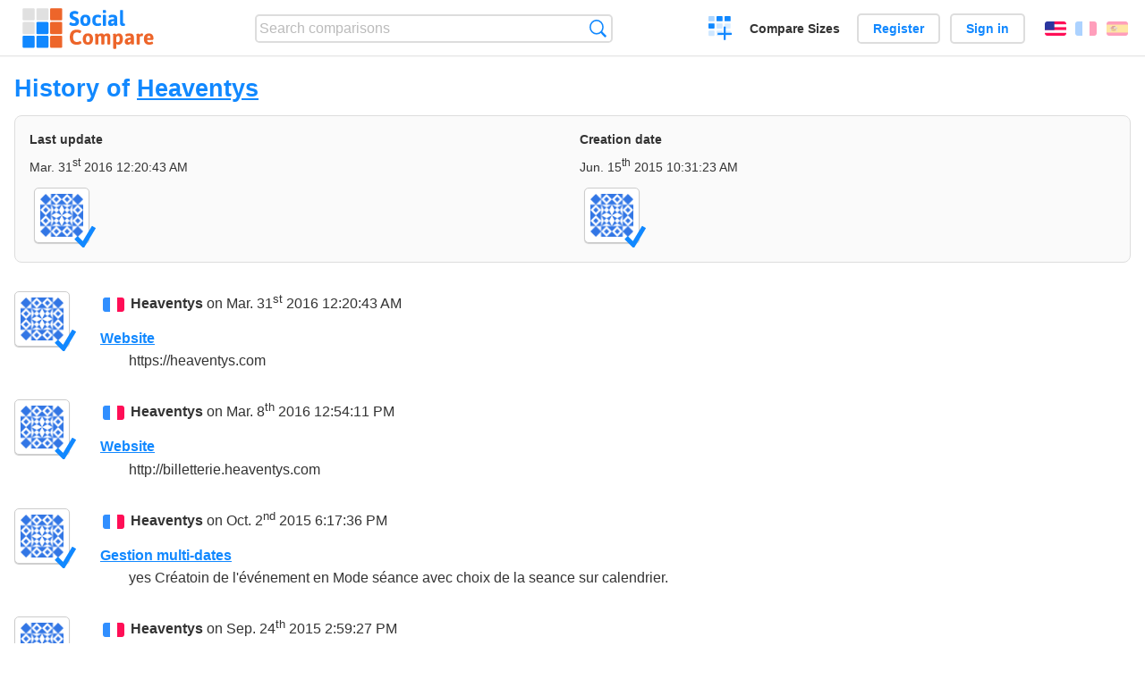

--- FILE ---
content_type: text/html; charset=utf-8
request_url: https://socialcompare.com/en/history/billetterie-heaventys
body_size: 4404
content:
<!DOCTYPE html>
<html lang="en"><head>
<meta charset="utf-8">
<meta http-equiv="Content-Language" content="en" />
<meta name="viewport" content="width=device-width,initial-scale=1,minimum-scale=1">
<link rel="icon" type="image/svg+xml" href="/d/favicon.svg">
<link rel="icon" type="image/png" href="/d/favicon.png">
<link rel="search" type="application/opensearchdescription+xml" href="/en/opensearch.xml" title="SocialCompare" />
<meta http-equiv="Content-Type" content="text/html; charset=utf-8" />
<meta name="title" content="History of Heaventys | Comparison tables - SocialCompare" />
<meta name="robots" content="NOINDEX" />
<title>History of Heaventys | Comparison tables - SocialCompare</title>
<link rel="stylesheet" type="text/css" href="/c/4087027906.cache.css" />
</head><body data-sc="/en/ja/" data-sclive="/en/live" >
<header>
<div id="logo"><a title="Collaborative comparison tool" href="/en"><img src="/d/socialcompare.svg" width="250" height="35" alt="SocialCompare" /></a></div>

<div id="search">
<form action="/en/search" class="search"><input type="hidden" name="c" value="on">
<input type="text" name="q" value="" placeholder="Search comparisons" id="q"  />
<button type="submit">Search</button>
</form>
</div>

<div id="create"><button class="action create" title="Create a comparison">Create a comparison</button></div><a target="_blank" id="cv" href="https://comparevisually.com/en" title="Compare sizes and dimensions with visual charts">Compare Sizes</a><div id="hi">
	<span class="hide" data-scshow="visitor">
		<a class="button register" href="/en/register">Register</a>		<a class="button action signin" href="/en/signin">Sign in</a>	</span>
	<span class="hide" data-scshow="public">
		<button class="action signout">Sign out</button>
		<a href="/en/my" id="scN" title="Dashboard"></a>
	</span>
</div>
<div id="sf">
<label for="flags" class="flag en" title="English">English</label><input id="flags" type="checkbox"><span> <a class="flag fr" title="Français" lang="fr" hreflang="fr" rel="alternate" href="https://socialcompare.com/fr/history/billetterie-heaventys">Français</a> <a class="flag es" title="Español" lang="es" hreflang="es" rel="alternate" href="https://socialcompare.com/es/history/billetterie-heaventys">Español</a></span></div>
</header>
<nav class="wrapper">
</nav>
<div class="wrapper">
<div class="sBs"><div>
<h1>History of <a href="/en/review/billetterie-heaventys">Heaventys</a></h1><div class="historyInfo"><b>Last update</b> <span>Mar. 31<sup>st</sup> 2016 12:20:43 AM</span> <div><a class="avatar" href="/en/member/heaventys-officiel"><img src="https://www.gravatar.com/avatar/f4b229b163cea191c22e6608976816a9?d=identicon&amp;s=50" width="50" height="50" loading="lazy" title="Heaventys" alt=""/>  <dfn class="icon official" title="Official"></dfn></a></div><b>Creation date</b> <span>Jun. 15<sup>th</sup> 2015 10:31:23 AM</span> <div><a class="avatar" href="/en/member/heaventys-officiel"><img src="https://www.gravatar.com/avatar/f4b229b163cea191c22e6608976816a9?d=identicon&amp;s=50" width="50" height="50" loading="lazy" title="Heaventys" alt=""/>  <dfn class="icon official" title="Official"></dfn></a></div></div>
<!--SW--><ul class="commentList"><li id="c12730996"><div class="user"><a class="avatar" href="/en/member/heaventys-officiel"><img src="https://www.gravatar.com/avatar/f4b229b163cea191c22e6608976816a9?d=identicon&amp;s=50" width="50" height="50" loading="lazy" title="Heaventys" alt=""/>  <dfn class="icon official" title="Official"></dfn></a></div>
<div class="commentBubble">
<div class="when"><span class="flag fr"></span> <a href="/en/member/heaventys-officiel">Heaventys</a> on Mar. 31<sup>st</sup> 2016 12:20:43 AM<button data-scpost="/en/j/comment/flagc/c12730996" title="Report an abuse" >Report</button></div><dl class="info"><dt><a href="/en/criteria/website">Website</a></dt><dd>https://heaventys.com</dd></dl></div></li><li id="c12733137"><div class="user"><a class="avatar" href="/en/member/heaventys-officiel"><img src="https://www.gravatar.com/avatar/f4b229b163cea191c22e6608976816a9?d=identicon&amp;s=50" width="50" height="50" loading="lazy" title="Heaventys" alt=""/>  <dfn class="icon official" title="Official"></dfn></a></div>
<div class="commentBubble">
<div class="when"><span class="flag fr"></span> <a href="/en/member/heaventys-officiel">Heaventys</a> on Mar. 8<sup>th</sup> 2016 12:54:11 PM<button data-scpost="/en/j/comment/flagc/c12733137" title="Report an abuse" >Report</button></div><dl class="info"><dt><a href="/en/criteria/website">Website</a></dt><dd>http://billetterie.heaventys.com</dd></dl></div></li><li id="c12721774"><div class="user"><a class="avatar" href="/en/member/heaventys-officiel"><img src="https://www.gravatar.com/avatar/f4b229b163cea191c22e6608976816a9?d=identicon&amp;s=50" width="50" height="50" loading="lazy" title="Heaventys" alt=""/>  <dfn class="icon official" title="Official"></dfn></a></div>
<div class="commentBubble">
<div class="when"><span class="flag fr"></span> <a href="/en/member/heaventys-officiel">Heaventys</a> on Oct. 2<sup>nd</sup> 2015 6:17:36 PM<button data-scpost="/en/j/comment/flagc/c12721774" title="Report an abuse" >Report</button></div><dl class="info"><dt><a href="/en/criteria/gestion-multi-dates-xsfd318">Gestion multi-dates</a></dt><dd>yes Créatoin de l'événement en Mode séance avec choix  de la seance sur calendrier.</dd></dl></div></li><li id="c12720956"><div class="user"><a class="avatar" href="/en/member/heaventys-officiel"><img src="https://www.gravatar.com/avatar/f4b229b163cea191c22e6608976816a9?d=identicon&amp;s=50" width="50" height="50" loading="lazy" title="Heaventys" alt=""/>  <dfn class="icon official" title="Official"></dfn></a></div>
<div class="commentBubble">
<div class="when"><span class="flag fr"></span> <a href="/en/member/heaventys-officiel">Heaventys</a> on Sep. 24<sup>th</sup> 2015 2:59:27 PM<button data-scpost="/en/j/comment/flagc/c12720956" title="Report an abuse" >Report</button></div><dl class="info"><dt><a href="/en/criteria/controle-des-billets-xsfd351">Contrôle des billets</a></dt><dd>- Listing - Application IOS gratuite - Controle des billets en
temps réel pendant l'événement.</dd><dt><a href="/en/criteria/application-smartphone-de-controle-2no5ebyg">Application smartphone de contrôle</a></dt><dd>yes HeaventApp (application IOS gratuite)</dd></dl></div></li><li id="c12727025"><div class="user"><a class="avatar" href="/en/member/heaventys-officiel"><img src="https://www.gravatar.com/avatar/f4b229b163cea191c22e6608976816a9?d=identicon&amp;s=50" width="50" height="50" loading="lazy" title="Heaventys" alt=""/>  <dfn class="icon official" title="Official"></dfn></a></div>
<div class="commentBubble">
<div class="when"><span class="flag fr"></span> <a href="/en/member/heaventys-officiel">Heaventys</a> on Jun. 23<sup>rd</sup> 2015 12:03:53 AM<button data-scpost="/en/j/comment/flagc/c12727025" title="Report an abuse" >Report</button></div><dl class="info"><dt><a href="/en/criteria/billet-personnalisable-1rpqaomd">Billet personnalisable</a></dt><dd>yes</dd><dt><a href="/en/criteria/billets-pdf-imprimables-1rpqaort">Billets PDF imprimables</a></dt><dd>yes</dd><dt><a href="/en/criteria/gestion-de-codes-promo-1rpqaof0">Gestion de codes promo</a></dt><dd>yes</dd><dt><a href="/en/criteria/billets-sms-sur-mobile-1rpqaoim">Billets SMS sur mobile</a></dt><dd>no</dd><dt><a href="/en/criteria/gestion-de-categories-de-tarifs-1rpqaow5">Gestion de catégories de tarifs</a></dt><dd>yes</dd><dt><a href="/en/criteria/creation-d-un-mini-site-personnalisable-1rpqaojm">Création d'un mini site personnalisable</a></dt><dd>yes mini site entièrement personnalisable</dd><dt><a href="/en/criteria/widget-billetterie-a-integrer-sur-le-site-1rpqaoy9">Widget billetterie à intégrer sur le site</a></dt><dd>yes</dd><dt><a href="/en/criteria/integration-dans-facebok-1rpqaooi">Intégration dans Facebok</a></dt><dd>yes</dd><dt><a href="/en/criteria/envoi-d-invitation-1rpqaorg">Envoi d'invitation</a></dt><dd>yes</dd><dt><a href="/en/criteria/suivi-en-temps-reel-des-ventes-1rpqaocs">Suivi en temps réel des ventes.</a></dt><dd>yes</dd><dt><a href="/en/criteria/export-des-fichiers-1rpqaoc0">Export des fichiers.</a></dt><dd>yes</dd><dt><a href="/en/criteria/facture-pdf-et-rapport-1rpqaozr">Facture PDF et rapport</a></dt><dd>yes</dd><dt><a href="/en/criteria/gestion-des-entrees-sur-iphone-et-mobile-1rpqaot9">Gestion des entrées sur iPhone et mobile.</a></dt><dd>-</dd><dt><a href="/en/criteria/location-de-douchettes-1rpqaoyz">Location de douchettes</a></dt><dd>no</dd><dt><a href="/en/criteria/sans-abonnement-et-frais-d-installation-1rpqaocn">Sans abonnement et frais d'installation.</a></dt><dd>yes</dd><dt><a href="/en/criteria/gratuit-pour-les-billets-gratuits-1rpqao4q">Gratuit pour les billets gratuits.</a></dt><dd>yes</dd><dt><a href="/en/criteria/possibilite-d-effectuer-des-remboursements-sans-frais-supplementaire-1rpqaodm">Possibilité d'Effectuer des remboursements sans frais supplémentaire</a></dt><dd>yes</dd><dt><a href="/en/criteria/paiement-securise-par-carte-bancaire-1rpqaom0">Paiement sécurisé par carte bancaire</a></dt><dd>yes</dd><dt><a href="/en/criteria/prix-de-la-commission-1rpqaoue">Prix de la commission</a></dt><dd>2 % TTC du billet pour tout montant supérieur à 40 €<br />
<br />
Minimum de 0.80 € par billet<br />
<br />
Sans frais pour les billets gratuit<br />
<br />
Simulateur de recette :<br />
<br />
http://heaventys.com/billetterie-tarifs</dd><dt><a href="/en/criteria/exemple-recette-net-d-un-billet-de-30euro-1rpqaows">Exemple recette net d'un billet de 30€</a></dt><dd>30€ - 0.80€ = 29.20€</dd><dt><a href="/en/criteria/possibilite-de-billeterie-en-marque-blanche-1rpqaosf">Possibilité de billeterie en marque blanche</a></dt><dd>no</dd><dt><a href="/en/criteria/delais-de-versement-des-gains-1rpqaonw">Délais de versement des gains</a></dt><dd>Tous les 15 jours :<br />
les 1er et 16 de chaque mois.</dd></dl></div></li><li id="c12729601"><div class="user"><a class="avatar" href="/en/member/heaventys-officiel"><img src="https://www.gravatar.com/avatar/f4b229b163cea191c22e6608976816a9?d=identicon&amp;s=50" width="50" height="50" loading="lazy" title="Heaventys" alt=""/>  <dfn class="icon official" title="Official"></dfn></a></div>
<div class="commentBubble">
<div class="when"><span class="flag fr"></span> <a href="/en/member/heaventys-officiel">Heaventys</a> on Jun. 15<sup>th</sup> 2015 10:31:23 AM<button data-scpost="/en/j/comment/flagc/c12729601" title="Report an abuse" >Report</button></div><dl class="info"><dt><a href="/en/criteria/mode">Mode</a></dt><dd>70</dd><dt><a href="/en/criteria/name">Name</a></dt><dd>Heaventys</dd><dt><a href="/en/criteria/viewer">Viewer</a></dt><dd>public</dd><dt><a href="/en/criteria/editor">Editor</a></dt><dd>heaventys-2ufq6rc5</dd><dt><a href="/en/criteria/category">Category</a></dt><dd>webmaster</dd><dt><a href="/en/criteria/image">Image</a></dt><dd>http://socialcompare.com/u/1506/logo-vertical_0109818ae88b84ecfcd8d8ef4677f9bb.jpg http://socialcompare.com/u/1506/logo-vertical-2ufqkhjv.jpg</dd><dt><a href="/en/criteria/website">Website</a></dt><dd>http://heaventys.com</dd><dt><a href="/en/criteria/solution-en-self-service-xsfd26k">Solution en self-service</a></dt><dd>yes Solution self-service et entièrement personnalisable</dd><dt><a href="/en/criteria/prix-pour-un-billet-a-5-xsfd3n9">Prix TTC pour un billet à 5 €</a></dt><dd>0.8 EUR</dd><dt><a href="/en/criteria/prix-pour-un-billet-a-10-xsfd3ut">Prix TTC pour un billet à 10 €</a></dt><dd>0.8 EUR</dd><dt><a href="/en/criteria/prix-pour-un-billet-a-20-xsfd375">Prix TTC pour un billet à 20 €</a></dt><dd>0.8 EUR</dd><dt><a href="/en/criteria/cout-par-billets">Coût par billet</a></dt><dd>2 % TTC du billet pour tout montant supérieur à 40 €<br />
<br />
Minimum de 0.80 € par billet<br />
<br />
Sans frais pour les billets gratuit<br />
<br />
Simulateur de recette :<br />
<br />
http://heaventys.com/billetterie-tarifs</dd><dt><a href="/en/criteria/abonnements-xsfd3o8">Abonnements</a></dt><dd>Gratuit</dd><dt><a href="/en/criteria/formation-2oh5hvkc">Formation</a></dt><dd>yes Solution entièrement self-service, sans aucun besoins de formation. Avec un service client disponible pour toutes vos questions.</dd><dt><a href="/en/criteria/reversement-des-recettes-2dvnvp8o">Reversement des recettes</a></dt><dd>Tous les 15 jours :<br />
les 1er et 16 de chaque mois.</dd><dt><a href="/en/criteria/mini-site-evenement-xsfd3yd">Mini-site événement</a></dt><dd>yes 100 %  sur mesure.   Mini-site événement entièrement personnalisable.</dd><dt><a href="/en/criteria/integration-dans-le-site-web-xsfd3i6">Intégration dans le site web</a></dt><dd>yes Iframe + Mini-site + Pop up + Résaux sociaux</dd><dt><a href="/en/criteria/billetterie-physique-xsfd3ym">Billetterie physique</a></dt><dd>yes</dd><dt><a href="/en/criteria/gestion-des-contacts-18bji27e">Gestion des contacts</a></dt><dd>yes Formulaire entièrement personnalisable. Avec des questions prédéfinis et créations de questions.</dd><dt><a href="/en/criteria/propriete-des-donnees-21lqyk06">Propriété des données</a></dt><dd>Organisateur et Heaventys</dd><dt><a href="/en/criteria/interoperabilite-des-donnees-contact-21jw07jt">Interopérabilité des données &quot;contact&quot;</a></dt><dd>yes Export complet des données clients en XLS CSV</dd><dt><a href="/en/criteria/tickets-personnalisables-xsfd33n">Tickets personnalisables</a></dt><dd>yes 100% sur mesure</dd><dt><a href="/en/criteria/gestion-multi-dates-xsfd318">Gestion multi-dates</a></dt><dd>yes</dd><dt><a href="/en/criteria/statistiques-des-evenements-27hz5g2s">Statistiques des événements</a></dt><dd>yes Statistiques des événements en temps réel</dd><dt><a href="/en/criteria/controle-des-billets-xsfd351">Contrôle des billets</a></dt><dd>Listing</dd><dt><a href="/en/criteria/gestion-des-annulations-27hz5gny">Gestion des annulations</a></dt><dd>yes</dd><dt><a href="/en/criteria/gestion-des-remboursements-2gm7yi6l">Gestion des remboursements</a></dt><dd>Remboursement via l'interface</dd><dt><a href="/en/criteria/gestion-des-ateliers-avec-quotas-et-minimum-d-inscription-2hn7fwnx">Gestion des ateliers avec quotas (+ nbre minimum d'inscription)</a></dt><dd>yes Gestion des quotas par événement et par tarif</dd><dt><a href="/en/criteria/multi-devise-xsfd3gj">Multi devise</a></dt><dd>no</dd><dt><a href="/en/criteria/api-pour-developpeurs-24mdqyki">API pour dévéloppeurs</a></dt><dd>yes</dd><dt><a href="/en/criteria/paiement-sous-forme-de-don-1bh5wf8d">Paiement sous forme de don</a></dt><dd>yes</dd><dt><a href="/en/criteria/country-of-origin">Country of origin</a></dt><dd>France</dd><dt><a href="/en/criteria/founded">Founded</a></dt><dd>2015</dd><dt><a href="/en/criteria/facebook-url">Facebook</a></dt><dd>https://www.facebook.com/heaventys</dd><dt><a href="/en/criteria/x-url">X (Twitter)</a></dt><dd>http://twitter.com/Heaventys_com</dd><dt><a href="/en/criteria/linkedin-url"> LinkedIn</a></dt><dd>https://www.linkedin.com/company/heaventys</dd></dl></div></li>	</ul>
	<!--EW--><div class="goback">Go back to: <a href="/en/review/billetterie-heaventys">Heaventys</a></div></div></div>
</div>
<footer class="wrapper">

<ul class="sitemap">
<li><h3>SocialCompare</h3><ul>
<li><a href="/en/how-to-create-comparisons">How to create a comparison</a></li>
<li><a href="/en/top-comparisons/websites-software">Compare best software</a></li>
<li><a title="Find comparison tables and alternative lists" href="/en/comparisons">Comparisons tables</a></li>
<li><a title="Convert easily units of various measurements" href="/en/tools/units-converter">Units converter</a></li>
<li><a href="https://comparevisually.com/en" title="Visual comparison of dimensions and sizes">Size comparison</a></li></ul></li>
<li><h3>Company</h3><ul>
<li><a href="/en/disclosure">Disclosure</a></li>
<li><a href="/en/legal">Legal</a></li>
<li><a href="/en/contact">Contact</a></li>
</ul></li>
<li><h3>Community</h3><ul>
<li><a href="/en/latest-activity">Latest activity</a></li>
</ul></li>
</ul>

<div id="about">
<h4><a title="CrowdSourced comparison engine about Everything" class="logo" href="/en">Social<strong>Compare</strong></a></h4>
<p>Crowdsourced collaborative comparison tool to create and share comparison tables.</p>
</div>

<div id="copy">© 2010 - 2026 SocialCompare. All Rights Reserved.</div>
</footer>

<div id="modal"></div>
<div id="toasts"></div>

<script type="text/javascript" src="/c/2967629830.cache.js"></script>
<script>
window.dataLayer=window.dataLayer || [];
function gtag(){dataLayer.push(arguments);}
gtag('js',new Date());
let scP={};
gtag('config','G-XGGD9H7Y80',scP);
</script>
<script async src="https://www.googletagmanager.com/gtag/js?id=G-XGGD9H7Y80"></script></body></html>
